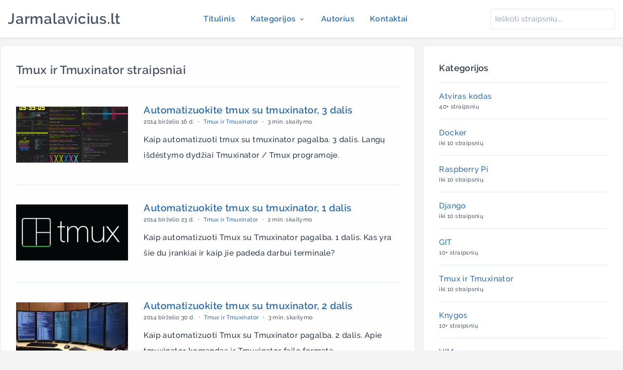

--- FILE ---
content_type: text/html
request_url: https://www.jarmalavicius.lt/tmux/
body_size: 3704
content:
<!DOCTYPE html> <html lang="lt"> <head> <meta name="viewport" content="width=device-width, initial-scale=1.0"> <meta charset="utf-8"> <title>Tmux ir Tmuxinator straipsniai</title> <link rel="shortcut icon" href="/favicon.ico"/> <meta property="og:title" content="Tmux ir Tmuxinator straipsniai"/> <meta name="author" content="Remigijus Jarmalavičius"/> <meta property="og:locale" content="lt"/> <meta name="description" content="Devops straipsniai apie Docker, Ansible, GIT, Django, VIM ir kt."/> <meta property="og:description" content="Devops straipsniai apie Docker, Ansible, GIT, Django, VIM ir kt."/> <link rel="canonical" href="/tmux/index.html"/> <meta property="og:url" content="/tmux/index.html"/> <meta property="og:site_name" content="Devops straipsniai apie Docker, Ansible, GIT, Django, VIM ir kt."/> <meta property="og:image" content=""/> <meta property="og:type" content="article"/> <meta property="article:published_time" content=""/> <meta name="twitter:card" content="summary_large_image"/> <meta property="twitter:image" content=""/> <meta property="twitter:title" content="Tmux ir Tmuxinator straipsniai"/> <meta name="twitter:site" content="@ReekenX"/> <meta name="twitter:creator" content="@ReekenX"/> <script async src="https://www.googletagmanager.com/gtag/js?id=G-7P06RZQ5H5"></script> <script>function gaInit(){dataLayer.push(arguments)}function gtag(){dataLayer.push(arguments)}window.dataLayer=window.dataLayer||[],gaInit("js",new Date),gaInit("config","G-7P06RZQ5H5",{anonymize_ip:!0});</script> <script>setTimeout(function(){gtag("event","15_seconds",{action:"read"})},15e3),setTimeout(function(){gtag("event","30_seconds",{action:"read"})},3e4),setTimeout(function(){gtag("event","60_seconds",{action:"read"})},6e4);</script> <link rel="stylesheet" href="/main.css"> <script defer src="/turbolinks.js"></script> <link type="application/atom+xml" rel="alternate" href="/atom.xml"/> <link type="application/rss+xml" rel="alternate" href="/rss.xml"/> </head> <body class="custom-body-bg text-gray-800 max-w-full"> <div id="app"> <div class="bg-white mb-4 custom-bottom-shadow"> <div class="container mx-auto pt-4 pb-4 px-4 font-semibold"> <div class="flex items-center justify-between"> <div> <a href="/" class="text-2xl md:text-3xl text-gray-700 tracking-wide"> Jarmalavicius.lt </a> </div> <div onclick="document.querySelector('.mobile-menu').classList.toggle('hidden'); document.querySelector('body').classList.toggle('fixed'); document.querySelector('.mobile-menu-icon').classList.toggle('is-active')" class="md:hidden"> <button class="mobile-menu-icon hamburger hamburger--squeeze" type="button" aria-label="Meniu"> <span class="hamburger-box"> <span class="hamburger-inner"></span> </span> </button> <div class="mobile-menu hidden"> <ul class="absolute bg-white custom-mobile-menu z-10"> <li> <a href="/">Titulinis</a> <hr class="my-2"/> </li> <li class="relative"> <li> <a href="/atviras-kodas/"> Atviras kodas </a> <hr class="my-2"/> </li> <li> <a href="/docker/"> Docker </a> <hr class="my-2"/> </li> <li> <a href="/raspberry-pi/"> Raspberry Pi </a> <hr class="my-2"/> </li> <li> <a href="/django/"> Django </a> <hr class="my-2"/> </li> <li> <a href="/git/"> GIT </a> <hr class="my-2"/> </li> <li> <a href="/tmux/"> Tmux ir Tmuxinator </a> <hr class="my-2"/> </li> <li> <a href="/knygos/"> Knygos </a> <hr class="my-2"/> </li> <li> <a href="/vim/"> VIM </a> <hr class="my-2"/> </li> <li> <a href="/weechat/"> Weechat </a> <hr class="my-2"/> </li> <li> <a href="/elektronika/"> Elektronika </a> <hr class="my-2"/> </li> <li> <a href="/zaidimu-kurimas/"> Žaidimų kūrimas </a> <hr class="my-2"/> </li> <li> <a href="/mano-projektai/"> Asmeniniai projektai </a> <hr class="my-2"/> </li> <li> <a href="/paieska.html">Paieška</a> <hr class="my-2"/> </li> <li> <a href="/remigijus-jarmalavicius">Autorius</a> <hr class="my-2"/> </li> <li> <a href="/kontaktai">Kontaktai</a> </li> </ul> </div> </div> <ul class="hidden md:flex justify-start tracking-wide"> <li><a href="/">Titulinis</a></li> <li class="relative"> <div> <a href="javascript:void(0)" class="ml-8 relative" onclick="for (elem of document.getElementsByClassName('categories-menu')) { elem.classList.toggle('hidden') }"> Kategorijos <svg xmlns="http://www.w3.org/2000/svg" xmlns:xlink="http://www.w3.org/1999/xlink" aria-hidden="true" focusable="false" width="1em" height="1em" class="inline-block categories-menu" style="-ms-transform: rotate(360deg); -webkit-transform: rotate(360deg); transform: rotate(360deg);" preserveAspectRatio="xMidYMid meet" viewBox="0 0 24 24"><path d="M16.293 9.293L12 13.586L7.707 9.293l-1.414 1.414L12 16.414l5.707-5.707z" fill="#626262"/></svg> <svg xmlns="http://www.w3.org/2000/svg" xmlns:xlink="http://www.w3.org/1999/xlink" aria-hidden="true" focusable="false" width="1em" height="1em" class="inline-block categories-menu hidden" style="-ms-transform: rotate(180deg); -webkit-transform: rotate(180deg); transform: rotate(180deg);" preserveAspectRatio="xMidYMid meet" viewBox="0 0 24 24"><path d="M16.293 9.293L12 13.586L7.707 9.293l-1.414 1.414L12 16.414l5.707-5.707z" fill="#626262"/></svg> </a> <div class="categories-menu hidden"> <ul class="bg-white absolute custom-menu ml-4 p-2 z-10"> <li> <a href="/atviras-kodas/"> Atviras kodas </a> <hr class="my-2"/> </li> <li> <a href="/docker/"> Docker </a> <hr class="my-2"/> </li> <li> <a href="/raspberry-pi/"> Raspberry Pi </a> <hr class="my-2"/> </li> <li> <a href="/django/"> Django </a> <hr class="my-2"/> </li> <li> <a href="/git/"> GIT </a> <hr class="my-2"/> </li> <li> <a href="/tmux/"> Tmux ir Tmuxinator </a> <hr class="my-2"/> </li> <li> <a href="/knygos/"> Knygos </a> <hr class="my-2"/> </li> <li> <a href="/vim/"> VIM </a> <hr class="my-2"/> </li> <li> <a href="/weechat/"> Weechat </a> <hr class="my-2"/> </li> <li> <a href="/elektronika/"> Elektronika </a> <hr class="my-2"/> </li> <li> <a href="/zaidimu-kurimas/"> Žaidimų kūrimas </a> <hr class="my-2"/> </li> <li> <a href="/mano-projektai/"> Asmeniniai projektai </a> </li> </ul> </div> </div> </li> <li> <a href="/remigijus-jarmalavicius" class="ml-8">Autorius</a> </li> <li> <a href="/kontaktai" class="ml-8">Kontaktai</a> </li> </ul> <div class="hidden lg:flex justify-start tracking-wide"> <input type="text" class="max-w-full border rounded p-2 w-64" placeholder="Ieškoti straipsnių..." onkeyup="if (event.keyCode === 13 && event.target.value.length > 0) { window.location.href = '/paieska.html?' + encodeURI(event.target.value).replace(/%20/g, '+'); }"> </div> </div> </div> </div> <div class="container mx-auto"> <div class="sm:flex justify-between"> <div class="sm:w-8/12 mb-4 overflow-hidden"> <div class="animated fadeIn"> <div class="custom-page-box p-4 sm:p-8 sm:rounded-lg"> <h1 class="custom-page-title"> Tmux ir Tmuxinator straipsniai </h1> <hr class="mb-4"/> <div class="mb-4 py-4 flex justify-between"> <div class="w-3/12 sm:w-4/12 custom-image-size pr-8 pt-2"> <img src="/i/resized/300/automatizuokite-tmux-su-tmuxinator-3-dalis.png" alt="" srcset=" /i/resized/300/automatizuokite-tmux-su-tmuxinator-3-dalis.png 300w,"> </div> <div class="flex-1"> <h3 class="mb-2 text-xl"> <a href="/tmux/automatizuokite-tmux-su-tmuxinator-3-dalis"> Automatizuokite tmux su tmuxinator, 3 dalis </a> </h2> <div class="text-gray-700 text-xs -mt-2 mb-2"> 2014 birželio 16 d. <span class="mx-1 text-gray-500">&bullet;</span> <a href="/tmux/"> Tmux ir Tmuxinator </a> <span class="hidden sm:inline-block"> <span class="mx-1 text-gray-500">&bullet;</span> 3 min. skaitymo </span> </div> <p> Kaip automatizuoti tmux su tmuxinator pagalba. 3 dalis. Langų išdėstymo dydžiai Tmuxinator / Tmux programoje. </p> </div> </div> <hr class="my-4"/> <div class="mb-4 py-4 flex justify-between"> <div class="w-3/12 sm:w-4/12 custom-image-size pr-8 pt-2"> <img src="/i/resized/300/automatizuokite-tmux-su-tmuxinator-1-dalis.png" alt="" srcset=" /i/resized/300/automatizuokite-tmux-su-tmuxinator-1-dalis.png 300w,"> </div> <div class="flex-1"> <h3 class="mb-2 text-xl"> <a href="/tmux/automatizuokite-tmux-su-tmuxinator-1-dalis"> Automatizuokite tmux su tmuxinator, 1 dalis </a> </h2> <div class="text-gray-700 text-xs -mt-2 mb-2"> 2014 birželio 23 d. <span class="mx-1 text-gray-500">&bullet;</span> <a href="/tmux/"> Tmux ir Tmuxinator </a> <span class="hidden sm:inline-block"> <span class="mx-1 text-gray-500">&bullet;</span> 2 min. skaitymo </span> </div> <p> Kaip automatizuoti Tmux su Tmuxinator pagalba. 1 dalis. Kas yra šie du įrankiai ir kaip jie padeda darbui terminale? </p> </div> </div> <hr class="my-4"/> <div class="mb-4 py-4 flex justify-between"> <div class="w-3/12 sm:w-4/12 custom-image-size pr-8 pt-2"> <img src="/i/resized/300/automatizuokite-tmux-su-tmuxinator-2-dalis.png" alt="" srcset=" /i/resized/300/automatizuokite-tmux-su-tmuxinator-2-dalis.png 300w,"> </div> <div class="flex-1"> <h3 class="mb-2 text-xl"> <a href="/tmux/automatizuokite-tmux-su-tmuxinator-2-dalis"> Automatizuokite tmux su tmuxinator, 2 dalis </a> </h2> <div class="text-gray-700 text-xs -mt-2 mb-2"> 2014 birželio 30 d. <span class="mx-1 text-gray-500">&bullet;</span> <a href="/tmux/"> Tmux ir Tmuxinator </a> <span class="hidden sm:inline-block"> <span class="mx-1 text-gray-500">&bullet;</span> 3 min. skaitymo </span> </div> <p> Kaip automatizuoti Tmux su Tmuxinator pagalba. 2 dalis. Apie tmuxinator komandas ir Tmuxinator failo formatą. </p> </div> </div> <hr class="my-4"/> <div class="mb-4 py-4 flex justify-between"> <div class="w-3/12 sm:w-4/12 custom-image-size pr-8 pt-2"> <img src="/i/resized/300/tmuxinator-aliasai.png" alt="" srcset=" /i/resized/300/tmuxinator-aliasai.png 300w,"> </div> <div class="flex-1"> <h3 class="mb-2 text-xl"> <a href="/tmux/tmuxinator-aliasai-greitos-darbu-aplinkos"> Tmuxinator aliasai / greitos darbų aplinkos </a> </h2> <div class="text-gray-700 text-xs -mt-2 mb-2"> 2015 rugpjūčio 26 d. <span class="mx-1 text-gray-500">&bullet;</span> <a href="/tmux/"> Tmux ir Tmuxinator </a> <span class="hidden sm:inline-block"> <span class="mx-1 text-gray-500">&bullet;</span> 2 min. skaitymo </span> </div> <p> Tmuxinator aliasų panaudojimas. Praktiniai Tmuxinator konfigūracijų pavyzdžiai PHP, Django, ir kitokiems projektams. </p> </div> </div> </div> </div> </div> <div class="sm:pl-4 flex-1" id="turbolinks-sidebar" data-turbolinks-permanent> <div class="bg-white sm:rounded-lg border border-gray-300 p-4 sm:p-8 mb-4"> <h3 class="text-lg"> Kategorijos </h3> <hr class="my-4"/> <div> <a href="/atviras-kodas/">Atviras kodas</a> <div class="text-gray-700 text-xs"> 40+ straipsnių </div> <hr class="my-4"/> </div> <div> <a href="/docker/">Docker</a> <div class="text-gray-700 text-xs"> iki 10 straipsnių </div> <hr class="my-4"/> </div> <div> <a href="/raspberry-pi/">Raspberry Pi</a> <div class="text-gray-700 text-xs"> iki 10 straipsnių </div> <hr class="my-4"/> </div> <div> <a href="/django/">Django</a> <div class="text-gray-700 text-xs"> iki 10 straipsnių </div> <hr class="my-4"/> </div> <div> <a href="/git/">GIT</a> <div class="text-gray-700 text-xs"> 10+ straipsnių </div> <hr class="my-4"/> </div> <div> <a href="/tmux/">Tmux ir Tmuxinator</a> <div class="text-gray-700 text-xs"> iki 10 straipsnių </div> <hr class="my-4"/> </div> <div> <a href="/knygos/">Knygos</a> <div class="text-gray-700 text-xs"> 10+ straipsnių </div> <hr class="my-4"/> </div> <div> <a href="/vim/">VIM</a> <div class="text-gray-700 text-xs"> iki 10 straipsnių </div> <hr class="my-4"/> </div> <div> <a href="/weechat/">Weechat</a> <div class="text-gray-700 text-xs"> iki 10 straipsnių </div> <hr class="my-4"/> </div> <div> <a href="/elektronika/">Elektronika</a> <div class="text-gray-700 text-xs"> iki 10 straipsnių </div> <hr class="my-4"/> </div> <div> <a href="/zaidimu-kurimas/">Žaidimų kūrimas</a> <div class="text-gray-700 text-xs"> iki 10 straipsnių </div> <hr class="my-4"/> </div> <div> <a href="/mano-projektai/">Asmeniniai projektai</a> <div class="text-gray-700 text-xs"> 10+ straipsnių </div> </div> </div> <div class="bg-white sm:rounded-lg border border-gray-300 p-4 sm:p-8 mb-4"> <h3 class="text-lg"> Draugai </h3> <hr class="my-4"/> <a href="https://cybersig.blogspot.com/" rel="noopener" target="_blank">Cybersig</a> </div> <div class="bg-white sm:rounded-lg border border-gray-300 px-4 py-6 sm:px-8"> <img src="/i/remigijus-jarmalavicius.jpeg" alt="Programuotojas Remigijus Jarmalavičius" title="Remigijaus Jarmalavičiaus nuotrauka" class="max-w-full"/> <div class="mt-4 text-center text-xl text-gray-700"> Remigijus Jarmalavičius </div> <hr class="my-4"/> <div class="text-gray-700 text-center mb-2"> Ruby / Python / JavaScript programuotojas. </div> <div class="text-gray-700 text-center mb-2"> Unix sistemų administratorius. </div> <div class="text-gray-700 text-center"> „Full stack“ verslo sistemų kūrėjas. </div> <hr class="my-4"/> <div class="flex items-center justify-center text-sm"> <a href="/remigijus-jarmalavicius">APIE MANE</a> <div class="mx-4 text-gray-400">•</div> <a href="/kontaktai">KONTAKTAI</a> </div> <hr class="my-4"/> <div class="flex items-center justify-center mt-2"> <a href="https://twitter.com/ReekenX" rel="noopener" target="_blank" class="mx-2"><img src="/i/twitter.png" alt="Sekite mane Twitter"/></a> <a href="/rss.xml" target="_blank" class="mx-2"><img src="/i/rss.png" alt="RSS srautas" title="Prenumeruokite RSS srautą"/></a> <a href="https://github.com/ReekenX" target="_blank" class="mx-2" style="opacity: 0.3"><img src="/i/github.png" alt="Mano projektai GitHub" title="Mano projektai GitHub"/></a> <a href="https://www.goodreads.com/ReekenX" target="_blank" class="mx-2" style="opacity: 0.3"><img src="/i/goodreads.png" alt="Mano knygos Goodreads" title="Mano knygos Goodreads"/></a> </div> </div> </div> </div> </div> <footer class="p-8 mt-4 bg-white border-t border-gray-300" id="turbolinks-footer" data-turbolinks-permanent> <div class="container mx-auto text-center text-gray-700"> &copy; 2009-2025 Remigijus Jarmalavičius </div> </footer> </div> <script type="text/javascript">if("fetch"in window){var peek=1;function runPeek(){var e=peek<4?15*peek:60*peek;setTimeout(function(){peek+=1,fetch("/api/?peek="+e+"&/tmux/index.html"),runPeek()},1e3*e)}runPeek()}</script> </body> </html>